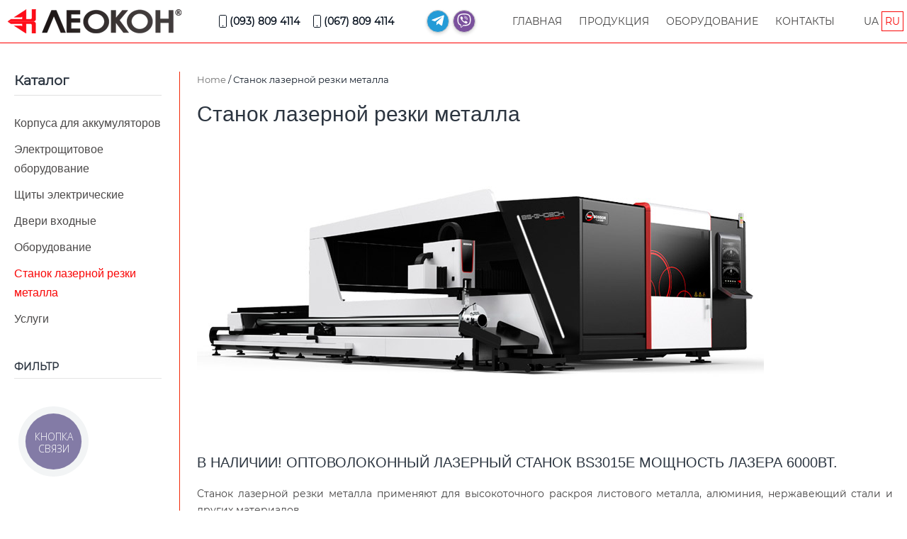

--- FILE ---
content_type: text/html; charset=UTF-8
request_url: https://leokon.net/ru/stanok-lazernoj-rezki/
body_size: 13315
content:
<!DOCTYPE html>
<html lang="ru-RU">
    <head>
        <meta charset="UTF-8">
        <meta http-equiv="X-UA-Compatible" content="IE=edge">
        <meta name="viewport" content="width=device-width, initial-scale=1">
        <link rel="shortcut icon" href="/wp-content/uploads/favicon.png">
        <link rel="apple-touch-icon" href="/wp-content/uploads/logom.png">
                <meta name='robots' content='index, follow, max-image-preview:large, max-snippet:-1, max-video-preview:-1' />

	<!-- This site is optimized with the Yoast SEO plugin v20.2 - https://yoast.com/wordpress/plugins/seo/ -->
	<title>Станок лазерной резки металла - Леокон</title>
	<link rel="canonical" href="https://leokon.net/ru/stanok-lazernoj-rezki/" />
	<meta property="og:locale" content="ru_RU" />
	<meta property="og:type" content="article" />
	<meta property="og:title" content="Станок лазерной резки металла - Леокон" />
	<meta property="og:description" content="В наличии! Оптоволоконный лазерный станок BS3015E мощность лазера 6000Вт. Станок лазерной резки металла применяют для высокоточного раскроя листового металла, алюминия, нержавеющий стали и других материалов. Подходит для любого типа производства как единичного, так и крупносерийного производства, где необходим качественный раскрой листового металла. Только на лазерных станках с чпу достигается максимальная точность деталей, которая не требует дополнительной механической обработки кромки. На оптоволоконных лазерах не надо покупать дорогостоящие газы такие как кислород (О2) и углекислый газ (СО2). Заказав лазерный станок по металлу Вам не надо ждать его месяцами. Он у нас в наличии! Программное обеспечение к станку идет в комплекте. Программное обеспечение легкое в освоение, интерфейс интуитивно понятный. Поддерживает сетевое соединение и большое количество форматов файлов с различных инженерных и конструкторских программ. Технические характеристики Мощность лазерного излучения: 6000 Вт Рабочее поле (длина*ширина): 3000&#215;1500 мм Ход по оси Х: 3020 мм Ход по оси Y: 1520 мм Ход по оси Z: 240 мм Погрешность позиционирования осей X/Y: ±0.03 мм/м Погрешность повторного позиционирования осей X/Y: ±0.02 мм Максимальная скорость: 120 м/мин Максимальное ускорение: 1.5G Максимальная нагрузка рабочего стола: 1800 кг Размеры (длина x ширина x высота, мм): 11500 x 2400 x 1300 Количество фаз: 3 Номинальное напряжение источника питания, В: 380 Частота: 50 Гц Степень защиты основного источника питания: IP54 Вес инструмента: 11500 кг С использованием комплектующих от ведущих мировых производителей: Редуктор (включ. шестерни) 3 набора SHIMPO Япония Высокоскоростной сервомотор и привод 4 набора Fuji Япония Электрический контроль, 1 набор, Schneider Франция Контроль газового контура, 1 набор, SMC Япония Преимущества лазерного оптоволоконного станка   Мощность оптоволоконного станка Мощность лазера 6000W позволяет резать металл толщиной 25мм    Официальная покупка с НДС Мы готовы предложить нашим клиентам оплату по безналичному расчету с НДС    Труборез Лазер оснащен труборезом для обработки круглых, профильных, плоско-овальных и овальных труб, уголков, швеллера, балки/двутавра длинной до 6м      Эффективность Одинаково эффективен как на тонком, так и на толстом металле    Автоматизация процесса раскроя Сменный стол и высокая скорость линейной резки позволяет значительно увеличить эффективность раскроя    Режет любой металл Для раскроя можно использовать любой листовой металл, алюминий, нержайвейку, оцинковку    На сегодняшний день существует много технологий резки листового металла которые отличаются по эффективности, точности, надежности и стоимости. Многие обращают внимание на начальною стоимость станка и поэтому делают выбор покупая станок плазменной резки (плазма). Но плазменный станок значительно уступает лазеру т.к. при плазменной резке раскрой происходит за счет дуги под воздействием воздуха, а в лазерной резке плавление металла происходит за счёт сфокусированного лазерного луча. Поэтому при плазменной резке толщина реза изменяется в зависимости от толщины металла, от 0,8 до 2,5 мм. При раскрое на лазерном станке она всегда практически одинакова и равняется от 0,2 до 0,3 мм. При лазерной резке намного выше точность вырезания отверстий, отсутствие наплыва на кромке. Также необходимо отметить образование окалины при плазменной резке. Её избежать невозможно поэтому деталь придется дополнительно обрабатывать механическим способом. Ну и наверное очень важным преимуществом лазерного станка является его высокая скорость реза и возможность прожигать толстые металлы. Поэтому большинство производителей изделий из листового металла предпочитают купить станок лазерной резки." />
	<meta property="og:url" content="https://leokon.net/ru/stanok-lazernoj-rezki/" />
	<meta property="og:site_name" content="Леокон" />
	<meta name="twitter:card" content="summary_large_image" />
	<script type="application/ld+json" class="yoast-schema-graph">{"@context":"https://schema.org","@graph":[{"@type":"CollectionPage","@id":"https://leokon.net/ru/stanok-lazernoj-rezki/","url":"https://leokon.net/ru/stanok-lazernoj-rezki/","name":"Станок лазерной резки металла - Леокон","isPartOf":{"@id":"https://leokon.net/ru/#website"},"breadcrumb":{"@id":"https://leokon.net/ru/stanok-lazernoj-rezki/#breadcrumb"},"inLanguage":"ru-RU"},{"@type":"BreadcrumbList","@id":"https://leokon.net/ru/stanok-lazernoj-rezki/#breadcrumb","itemListElement":[{"@type":"ListItem","position":1,"name":"Главная","item":"https://leokon.net/ru/"},{"@type":"ListItem","position":2,"name":"Станок лазерной резки металла"}]},{"@type":"WebSite","@id":"https://leokon.net/ru/#website","url":"https://leokon.net/ru/","name":"Леокон","description":"Производство электротехнического оборудования, КСО, панели распределительных щитов ЩО, щиты этажные ЩС","potentialAction":[{"@type":"SearchAction","target":{"@type":"EntryPoint","urlTemplate":"https://leokon.net/ru/?s={search_term_string}"},"query-input":"required name=search_term_string"}],"inLanguage":"ru-RU"}]}</script>
	<!-- / Yoast SEO plugin. -->


<style id='wp-img-auto-sizes-contain-inline-css' type='text/css'>
img:is([sizes=auto i],[sizes^="auto," i]){contain-intrinsic-size:3000px 1500px}
/*# sourceURL=wp-img-auto-sizes-contain-inline-css */
</style>
<style id='classic-theme-styles-inline-css' type='text/css'>
/*! This file is auto-generated */
.wp-block-button__link{color:#fff;background-color:#32373c;border-radius:9999px;box-shadow:none;text-decoration:none;padding:calc(.667em + 2px) calc(1.333em + 2px);font-size:1.125em}.wp-block-file__button{background:#32373c;color:#fff;text-decoration:none}
/*# sourceURL=/wp-includes/css/classic-themes.min.css */
</style>
<link rel='stylesheet' id='premmerce_filter_style-css' href='https://leokon.net/wp-content/plugins/premmerce-woocommerce-product-filter-premium/assets/front/css/style.css?ver=3.5.5' type='text/css' media='all' />
<style id='woocommerce-inline-inline-css' type='text/css'>
.woocommerce form .form-row .required { visibility: visible; }
/*# sourceURL=woocommerce-inline-inline-css */
</style>
<link href="https://leokon.net/wp-content/themes/ln/css/theme.1.css?ver=1706616182" rel="stylesheet">
<script type="text/javascript" src="https://leokon.net/wp-includes/js/jquery/jquery.min.js?ver=3.7.1" id="jquery-core-js"></script>
	<noscript><style>.woocommerce-product-gallery{ opacity: 1 !important; }</style></noscript>
	<script src="https://leokon.net/wp-content/themes/ln/vendor/assets/uikit/dist/js/uikit.min.js?ver=2.7.22"></script>
<script src="https://leokon.net/wp-content/themes/ln/vendor/assets/uikit/dist/js/uikit-icons.min.js?ver=2.7.22"></script>
<script src="https://leokon.net/wp-content/themes/ln/js/theme.js?ver=2.7.22"></script>
<script>var $theme = {};</script>
		<style type="text/css" id="wp-custom-css">
			.woocommerce-info {
  display: none;
}		</style>
				<!-- Google tag (gtag.js) -->
		<script async src="https://www.googletagmanager.com/gtag/js?id=G-ZY6VCTPF3V"></script>
		<script>
		  window.dataLayer = window.dataLayer || [];
		  function gtag(){dataLayer.push(arguments);}
		  gtag('js', new Date());

		  gtag('config', 'G-ZY6VCTPF3V');
		</script>
    <style id='global-styles-inline-css' type='text/css'>
:root{--wp--preset--aspect-ratio--square: 1;--wp--preset--aspect-ratio--4-3: 4/3;--wp--preset--aspect-ratio--3-4: 3/4;--wp--preset--aspect-ratio--3-2: 3/2;--wp--preset--aspect-ratio--2-3: 2/3;--wp--preset--aspect-ratio--16-9: 16/9;--wp--preset--aspect-ratio--9-16: 9/16;--wp--preset--color--black: #000000;--wp--preset--color--cyan-bluish-gray: #abb8c3;--wp--preset--color--white: #ffffff;--wp--preset--color--pale-pink: #f78da7;--wp--preset--color--vivid-red: #cf2e2e;--wp--preset--color--luminous-vivid-orange: #ff6900;--wp--preset--color--luminous-vivid-amber: #fcb900;--wp--preset--color--light-green-cyan: #7bdcb5;--wp--preset--color--vivid-green-cyan: #00d084;--wp--preset--color--pale-cyan-blue: #8ed1fc;--wp--preset--color--vivid-cyan-blue: #0693e3;--wp--preset--color--vivid-purple: #9b51e0;--wp--preset--gradient--vivid-cyan-blue-to-vivid-purple: linear-gradient(135deg,rgb(6,147,227) 0%,rgb(155,81,224) 100%);--wp--preset--gradient--light-green-cyan-to-vivid-green-cyan: linear-gradient(135deg,rgb(122,220,180) 0%,rgb(0,208,130) 100%);--wp--preset--gradient--luminous-vivid-amber-to-luminous-vivid-orange: linear-gradient(135deg,rgb(252,185,0) 0%,rgb(255,105,0) 100%);--wp--preset--gradient--luminous-vivid-orange-to-vivid-red: linear-gradient(135deg,rgb(255,105,0) 0%,rgb(207,46,46) 100%);--wp--preset--gradient--very-light-gray-to-cyan-bluish-gray: linear-gradient(135deg,rgb(238,238,238) 0%,rgb(169,184,195) 100%);--wp--preset--gradient--cool-to-warm-spectrum: linear-gradient(135deg,rgb(74,234,220) 0%,rgb(151,120,209) 20%,rgb(207,42,186) 40%,rgb(238,44,130) 60%,rgb(251,105,98) 80%,rgb(254,248,76) 100%);--wp--preset--gradient--blush-light-purple: linear-gradient(135deg,rgb(255,206,236) 0%,rgb(152,150,240) 100%);--wp--preset--gradient--blush-bordeaux: linear-gradient(135deg,rgb(254,205,165) 0%,rgb(254,45,45) 50%,rgb(107,0,62) 100%);--wp--preset--gradient--luminous-dusk: linear-gradient(135deg,rgb(255,203,112) 0%,rgb(199,81,192) 50%,rgb(65,88,208) 100%);--wp--preset--gradient--pale-ocean: linear-gradient(135deg,rgb(255,245,203) 0%,rgb(182,227,212) 50%,rgb(51,167,181) 100%);--wp--preset--gradient--electric-grass: linear-gradient(135deg,rgb(202,248,128) 0%,rgb(113,206,126) 100%);--wp--preset--gradient--midnight: linear-gradient(135deg,rgb(2,3,129) 0%,rgb(40,116,252) 100%);--wp--preset--font-size--small: 13px;--wp--preset--font-size--medium: 20px;--wp--preset--font-size--large: 36px;--wp--preset--font-size--x-large: 42px;--wp--preset--spacing--20: 0.44rem;--wp--preset--spacing--30: 0.67rem;--wp--preset--spacing--40: 1rem;--wp--preset--spacing--50: 1.5rem;--wp--preset--spacing--60: 2.25rem;--wp--preset--spacing--70: 3.38rem;--wp--preset--spacing--80: 5.06rem;--wp--preset--shadow--natural: 6px 6px 9px rgba(0, 0, 0, 0.2);--wp--preset--shadow--deep: 12px 12px 50px rgba(0, 0, 0, 0.4);--wp--preset--shadow--sharp: 6px 6px 0px rgba(0, 0, 0, 0.2);--wp--preset--shadow--outlined: 6px 6px 0px -3px rgb(255, 255, 255), 6px 6px rgb(0, 0, 0);--wp--preset--shadow--crisp: 6px 6px 0px rgb(0, 0, 0);}:where(.is-layout-flex){gap: 0.5em;}:where(.is-layout-grid){gap: 0.5em;}body .is-layout-flex{display: flex;}.is-layout-flex{flex-wrap: wrap;align-items: center;}.is-layout-flex > :is(*, div){margin: 0;}body .is-layout-grid{display: grid;}.is-layout-grid > :is(*, div){margin: 0;}:where(.wp-block-columns.is-layout-flex){gap: 2em;}:where(.wp-block-columns.is-layout-grid){gap: 2em;}:where(.wp-block-post-template.is-layout-flex){gap: 1.25em;}:where(.wp-block-post-template.is-layout-grid){gap: 1.25em;}.has-black-color{color: var(--wp--preset--color--black) !important;}.has-cyan-bluish-gray-color{color: var(--wp--preset--color--cyan-bluish-gray) !important;}.has-white-color{color: var(--wp--preset--color--white) !important;}.has-pale-pink-color{color: var(--wp--preset--color--pale-pink) !important;}.has-vivid-red-color{color: var(--wp--preset--color--vivid-red) !important;}.has-luminous-vivid-orange-color{color: var(--wp--preset--color--luminous-vivid-orange) !important;}.has-luminous-vivid-amber-color{color: var(--wp--preset--color--luminous-vivid-amber) !important;}.has-light-green-cyan-color{color: var(--wp--preset--color--light-green-cyan) !important;}.has-vivid-green-cyan-color{color: var(--wp--preset--color--vivid-green-cyan) !important;}.has-pale-cyan-blue-color{color: var(--wp--preset--color--pale-cyan-blue) !important;}.has-vivid-cyan-blue-color{color: var(--wp--preset--color--vivid-cyan-blue) !important;}.has-vivid-purple-color{color: var(--wp--preset--color--vivid-purple) !important;}.has-black-background-color{background-color: var(--wp--preset--color--black) !important;}.has-cyan-bluish-gray-background-color{background-color: var(--wp--preset--color--cyan-bluish-gray) !important;}.has-white-background-color{background-color: var(--wp--preset--color--white) !important;}.has-pale-pink-background-color{background-color: var(--wp--preset--color--pale-pink) !important;}.has-vivid-red-background-color{background-color: var(--wp--preset--color--vivid-red) !important;}.has-luminous-vivid-orange-background-color{background-color: var(--wp--preset--color--luminous-vivid-orange) !important;}.has-luminous-vivid-amber-background-color{background-color: var(--wp--preset--color--luminous-vivid-amber) !important;}.has-light-green-cyan-background-color{background-color: var(--wp--preset--color--light-green-cyan) !important;}.has-vivid-green-cyan-background-color{background-color: var(--wp--preset--color--vivid-green-cyan) !important;}.has-pale-cyan-blue-background-color{background-color: var(--wp--preset--color--pale-cyan-blue) !important;}.has-vivid-cyan-blue-background-color{background-color: var(--wp--preset--color--vivid-cyan-blue) !important;}.has-vivid-purple-background-color{background-color: var(--wp--preset--color--vivid-purple) !important;}.has-black-border-color{border-color: var(--wp--preset--color--black) !important;}.has-cyan-bluish-gray-border-color{border-color: var(--wp--preset--color--cyan-bluish-gray) !important;}.has-white-border-color{border-color: var(--wp--preset--color--white) !important;}.has-pale-pink-border-color{border-color: var(--wp--preset--color--pale-pink) !important;}.has-vivid-red-border-color{border-color: var(--wp--preset--color--vivid-red) !important;}.has-luminous-vivid-orange-border-color{border-color: var(--wp--preset--color--luminous-vivid-orange) !important;}.has-luminous-vivid-amber-border-color{border-color: var(--wp--preset--color--luminous-vivid-amber) !important;}.has-light-green-cyan-border-color{border-color: var(--wp--preset--color--light-green-cyan) !important;}.has-vivid-green-cyan-border-color{border-color: var(--wp--preset--color--vivid-green-cyan) !important;}.has-pale-cyan-blue-border-color{border-color: var(--wp--preset--color--pale-cyan-blue) !important;}.has-vivid-cyan-blue-border-color{border-color: var(--wp--preset--color--vivid-cyan-blue) !important;}.has-vivid-purple-border-color{border-color: var(--wp--preset--color--vivid-purple) !important;}.has-vivid-cyan-blue-to-vivid-purple-gradient-background{background: var(--wp--preset--gradient--vivid-cyan-blue-to-vivid-purple) !important;}.has-light-green-cyan-to-vivid-green-cyan-gradient-background{background: var(--wp--preset--gradient--light-green-cyan-to-vivid-green-cyan) !important;}.has-luminous-vivid-amber-to-luminous-vivid-orange-gradient-background{background: var(--wp--preset--gradient--luminous-vivid-amber-to-luminous-vivid-orange) !important;}.has-luminous-vivid-orange-to-vivid-red-gradient-background{background: var(--wp--preset--gradient--luminous-vivid-orange-to-vivid-red) !important;}.has-very-light-gray-to-cyan-bluish-gray-gradient-background{background: var(--wp--preset--gradient--very-light-gray-to-cyan-bluish-gray) !important;}.has-cool-to-warm-spectrum-gradient-background{background: var(--wp--preset--gradient--cool-to-warm-spectrum) !important;}.has-blush-light-purple-gradient-background{background: var(--wp--preset--gradient--blush-light-purple) !important;}.has-blush-bordeaux-gradient-background{background: var(--wp--preset--gradient--blush-bordeaux) !important;}.has-luminous-dusk-gradient-background{background: var(--wp--preset--gradient--luminous-dusk) !important;}.has-pale-ocean-gradient-background{background: var(--wp--preset--gradient--pale-ocean) !important;}.has-electric-grass-gradient-background{background: var(--wp--preset--gradient--electric-grass) !important;}.has-midnight-gradient-background{background: var(--wp--preset--gradient--midnight) !important;}.has-small-font-size{font-size: var(--wp--preset--font-size--small) !important;}.has-medium-font-size{font-size: var(--wp--preset--font-size--medium) !important;}.has-large-font-size{font-size: var(--wp--preset--font-size--large) !important;}.has-x-large-font-size{font-size: var(--wp--preset--font-size--x-large) !important;}
/*# sourceURL=global-styles-inline-css */
</style>
</head>
    <body class="archive tax-product_cat term-stanok-lazernoj-rezki term-102 wp-theme-ln  theme-ln woocommerce woocommerce-page woocommerce-no-js">
        
        
        
        <div class="tm-page">

                        
<div class="tm-header-mobile uk-hidden@m">


    <div class="uk-navbar-container">
        <nav uk-navbar="container: .tm-header-mobile">

                        <div class="uk-navbar-left">

                                    
<a href="https://leokon.net/ru" class="uk-navbar-item uk-padding-remove-left uk-logo">
    <img alt="Леокон" src="/wp-content/themes/ln/cache/logom-6de284ca.webp" srcset="/wp-content/themes/ln/cache/logom-6de284ca.webp 130w, /wp-content/themes/ln/cache/logom-bb670d0d.webp 180w" sizes="(min-width: 130px) 130px" data-width="130" data-height="18"></a>
                                    
                
                
            </div>
			<div class="uk-navbar-center">
				<div class="uk-navbar-left">
					<ul class="mobile-tel">
						<li>
						<a href="tel:+380938094114">(093) 809 4114</a>
						
												
						</li>
						<li><a href="tel:+380678094114">(067) 809 4114</a></li>
					</ul>	
				</div>
            
				<div class="uk-navbar-right">
					
						
						
						<div class="social telegram">
							<a href="https://t.me/leokonkiev" target="_blank">
										<svg role="img" viewBox="0 0 448 512">
											<path fill="currentColor" d="M446.7 98.6l-67.6 318.8c-5.1 22.5-18.4 28.1-37.3 17.5l-103-75.9-49.7 47.8c-5.5 5.5-10.1 10.1-20.7 10.1l7.4-104.9 190.9-172.5c8.3-7.4-1.8-11.5-12.9-4.1L117.8 284 16.2 252.2c-22.1-6.9-22.5-22.1 4.6-32.7L418.2 66.4c18.4-6.9 34.5 4.1 28.5 32.2z"/>
										</svg>
									</a>
						
						</div>
						
						<div class="social viber">
									<a href="viber://chat?number=%2B380678094114" target="_blank">
										<svg role="img" viewBox="0 0 512 512">
											<path fill="currentColor" d="M444 49.9C431.3 38.2 379.9.9 265.3.4c0 0-135.1-8.1-200.9 52.3C27.8 89.3 14.9 143 13.5 209.5c-1.4 66.5-3.1 191.1 117 224.9h.1l-.1 51.6s-.8 20.9 13 25.1c16.6 5.2 26.4-10.7 42.3-27.8 8.7-9.4 20.7-23.2 29.8-33.7 82.2 6.9 145.3-8.9 152.5-11.2 16.6-5.4 110.5-17.4 125.7-142 15.8-128.6-7.6-209.8-49.8-246.5zM457.9 287c-12.9 104-89 110.6-103 115.1-6 1.9-61.5 15.7-131.2 11.2 0 0-52 62.7-68.2 79-5.3 5.3-11.1 4.8-11-5.7 0-6.9.4-85.7.4-85.7-.1 0-.1 0 0 0-101.8-28.2-95.8-134.3-94.7-189.8 1.1-55.5 11.6-101 42.6-131.6 55.7-50.5 170.4-43 170.4-43 96.9.4 143.3 29.6 154.1 39.4 35.7 30.6 53.9 103.8 40.6 211.1zm-139-80.8c.4 8.6-12.5 9.2-12.9.6-1.1-22-11.4-32.7-32.6-33.9-8.6-.5-7.8-13.4.7-12.9 27.9 1.5 43.4 17.5 44.8 46.2zm20.3 11.3c1-42.4-25.5-75.6-75.8-79.3-8.5-.6-7.6-13.5.9-12.9 58 4.2 88.9 44.1 87.8 92.5-.1 8.6-13.1 8.2-12.9-.3zm47 13.4c.1 8.6-12.9 8.7-12.9.1-.6-81.5-54.9-125.9-120.8-126.4-8.5-.1-8.5-12.9 0-12.9 73.7.5 133 51.4 133.7 139.2zM374.9 329v.2c-10.8 19-31 40-51.8 33.3l-.2-.3c-21.1-5.9-70.8-31.5-102.2-56.5-16.2-12.8-31-27.9-42.4-42.4-10.3-12.9-20.7-28.2-30.8-46.6-21.3-38.5-26-55.7-26-55.7-6.7-20.8 14.2-41 33.3-51.8h.2c9.2-4.8 18-3.2 23.9 3.9 0 0 12.4 14.8 17.7 22.1 5 6.8 11.7 17.7 15.2 23.8 6.1 10.9 2.3 22-3.7 26.6l-12 9.6c-6.1 4.9-5.3 14-5.3 14s17.8 67.3 84.3 84.3c0 0 9.1.8 14-5.3l9.6-12c4.6-6 15.7-9.8 26.6-3.7 14.7 8.3 33.4 21.2 45.8 32.9 7 5.7 8.6 14.4 3.8 23.6z"/>
										</svg>
									</a>
								</div>
						
						
						
				</div>
            </div>
							
			
            
            
                        <div class="uk-navbar-right">

                
                                <a class="uk-navbar-toggle" href="#tm-mobile" uk-toggle>
                                        <div uk-navbar-toggle-icon></div>
                </a>
                
                
            </div>
            
        </nav>
    </div>

    

<div id="tm-mobile" uk-offcanvas mode="slide" overlay>
    <div class="uk-offcanvas-bar">

                <button class="uk-offcanvas-close" type="button" uk-close></button>
        
        
            
<div class="uk-child-width-1-1" uk-grid>    <div>
<div class="uk-panel">

    
    
<ul class="uk-nav uk-nav-default">
    
	<li class="menu-item menu-item-type-post_type menu-item-object-page menu-item-home"><a href="https://leokon.net/ru/"> Главная</a></li>
	<li class="menu-item menu-item-type-custom menu-item-object-custom"><a href="https://leokon.net/ru/produktsiya/"> Продукция</a></li>
	<li class="menu-item menu-item-type-taxonomy menu-item-object-product_cat"><a href="https://leokon.net/ru/stanki-dlya-obrabotki-listovogo-metalla/"> Оборудование</a></li>
	<li class="menu-item menu-item-type-post_type menu-item-object-page"><a href="https://leokon.net/ru/contacts/"> Контакты</a></li>
	<li class="lang-item lang-item-104 lang-item-uk no-translation lang-item-first menu-item menu-item-type-custom menu-item-object-custom"><a href="https://leokon.net/"> UA</a></li>
	<li class="lang-item lang-item-107 lang-item-ru current-lang menu-item menu-item-type-custom menu-item-object-custom"><a href="https://leokon.net/ru/stanok-lazernoj-rezki/"> RU</a></li></ul>

</div>
</div></div>
            
    </div>
</div>

</div>


<div class="tm-header uk-visible@m" uk-header>



        <div uk-sticky media="@m" cls-active="uk-navbar-sticky" sel-target=".uk-navbar-container">
    
        <div class="uk-navbar-container">

            <div class="uk-container">
                <nav class="uk-navbar" uk-navbar="{&quot;align&quot;:&quot;left&quot;,&quot;boundary&quot;:&quot;.tm-header .uk-navbar-container&quot;,&quot;container&quot;:&quot;.tm-header &gt; [uk-sticky]&quot;}">

                                        <div class="uk-navbar-left">

                                                    
<a href="https://leokon.net/ru" class="uk-navbar-item uk-logo">
    <img alt="Леокон" src="/wp-content/themes/ln/cache/logo-w250-b3341b68.webp" srcset="/wp-content/themes/ln/cache/logo-w250-b3341b68.webp 250w" sizes="(min-width: 250px) 250px" data-width="250" data-height="34"><img class="uk-logo-inverse" alt="Леокон" src="/wp-content/themes/ln/cache/logom-532adc72.webp" srcset="/wp-content/themes/ln/cache/logom-b623ac17.webp 179w, /wp-content/themes/ln/cache/logom-532adc72.webp 180w" sizes="(min-width: 180px) 180px" data-width="180" data-height="25"></a>
                                                    
                        
                    </div>
                    
                    					
					
						<div class="header-tel-center">
							<div class="uk-navbar-center">
								
									<a href="tel:+380938094114"><span class="uk-icon" uk-icon="phone"></span>(093) 809 4114</a>
									<a href="tel:+380678094114"><span class="uk-icon" uk-icon="phone"></span>(067) 809 4114</a>
								
								</div>
						</div>
			
					<div class="social_header">	
							
							<div class="uk-navbar-center">
								<div class="social telegram">
									<a href="https://t.me/leokonkiev" target="_blank">
										<svg role="img" viewBox="0 0 448 512">
											<path fill="currentColor" d="M446.7 98.6l-67.6 318.8c-5.1 22.5-18.4 28.1-37.3 17.5l-103-75.9-49.7 47.8c-5.5 5.5-10.1 10.1-20.7 10.1l7.4-104.9 190.9-172.5c8.3-7.4-1.8-11.5-12.9-4.1L117.8 284 16.2 252.2c-22.1-6.9-22.5-22.1 4.6-32.7L418.2 66.4c18.4-6.9 34.5 4.1 28.5 32.2z"/>
										</svg>
									</a>
								</div>
								<div class="social viber">
									<a href="viber://chat?number=%2B380678094114" target="_blank">
										<svg role="img" viewBox="0 0 512 512">
											<path fill="currentColor" d="M444 49.9C431.3 38.2 379.9.9 265.3.4c0 0-135.1-8.1-200.9 52.3C27.8 89.3 14.9 143 13.5 209.5c-1.4 66.5-3.1 191.1 117 224.9h.1l-.1 51.6s-.8 20.9 13 25.1c16.6 5.2 26.4-10.7 42.3-27.8 8.7-9.4 20.7-23.2 29.8-33.7 82.2 6.9 145.3-8.9 152.5-11.2 16.6-5.4 110.5-17.4 125.7-142 15.8-128.6-7.6-209.8-49.8-246.5zM457.9 287c-12.9 104-89 110.6-103 115.1-6 1.9-61.5 15.7-131.2 11.2 0 0-52 62.7-68.2 79-5.3 5.3-11.1 4.8-11-5.7 0-6.9.4-85.7.4-85.7-.1 0-.1 0 0 0-101.8-28.2-95.8-134.3-94.7-189.8 1.1-55.5 11.6-101 42.6-131.6 55.7-50.5 170.4-43 170.4-43 96.9.4 143.3 29.6 154.1 39.4 35.7 30.6 53.9 103.8 40.6 211.1zm-139-80.8c.4 8.6-12.5 9.2-12.9.6-1.1-22-11.4-32.7-32.6-33.9-8.6-.5-7.8-13.4.7-12.9 27.9 1.5 43.4 17.5 44.8 46.2zm20.3 11.3c1-42.4-25.5-75.6-75.8-79.3-8.5-.6-7.6-13.5.9-12.9 58 4.2 88.9 44.1 87.8 92.5-.1 8.6-13.1 8.2-12.9-.3zm47 13.4c.1 8.6-12.9 8.7-12.9.1-.6-81.5-54.9-125.9-120.8-126.4-8.5-.1-8.5-12.9 0-12.9 73.7.5 133 51.4 133.7 139.2zM374.9 329v.2c-10.8 19-31 40-51.8 33.3l-.2-.3c-21.1-5.9-70.8-31.5-102.2-56.5-16.2-12.8-31-27.9-42.4-42.4-10.3-12.9-20.7-28.2-30.8-46.6-21.3-38.5-26-55.7-26-55.7-6.7-20.8 14.2-41 33.3-51.8h.2c9.2-4.8 18-3.2 23.9 3.9 0 0 12.4 14.8 17.7 22.1 5 6.8 11.7 17.7 15.2 23.8 6.1 10.9 2.3 22-3.7 26.6l-12 9.6c-6.1 4.9-5.3 14-5.3 14s17.8 67.3 84.3 84.3c0 0 9.1.8 14-5.3l9.6-12c4.6-6 15.7-9.8 26.6-3.7 14.7 8.3 33.4 21.2 45.8 32.9 7 5.7 8.6 14.4 3.8 23.6z"/>
										</svg>
									</a>
								</div>
								
						</div>	
					</div>	
						

					
				
						
							
						
			

                                        <div class="uk-navbar-right">

                                                    
<ul class="uk-navbar-nav">
    
	<li class="menu-item menu-item-type-post_type menu-item-object-page menu-item-home"><a href="https://leokon.net/ru/"> Главная</a></li>
	<li class="menu-item menu-item-type-custom menu-item-object-custom"><a href="https://leokon.net/ru/produktsiya/"> Продукция</a></li>
	<li class="menu-item menu-item-type-taxonomy menu-item-object-product_cat"><a href="https://leokon.net/ru/stanki-dlya-obrabotki-listovogo-metalla/"> Оборудование</a></li>
	<li class="menu-item menu-item-type-post_type menu-item-object-page"><a href="https://leokon.net/ru/contacts/"> Контакты</a></li>
	<li class="lang-item lang-item-104 lang-item-uk no-translation lang-item-first menu-item menu-item-type-custom menu-item-object-custom"><a href="https://leokon.net/"> UA</a></li>
	<li class="lang-item lang-item-107 lang-item-ru current-lang menu-item menu-item-type-custom menu-item-object-custom"><a href="https://leokon.net/ru/stanok-lazernoj-rezki/"> RU</a></li></ul>
                        
                        
                    </div>
                    
                </nav>
            </div>

        </div>

        </div>
    





</div>
            
            
            
            <div id="tm-main"  class="tm-main uk-section uk-section-default" uk-height-viewport="expand: true">
                <div class="uk-container">

                    
                    <div class="uk-grid uk-grid-small uk-grid-divider" uk-grid>
                        <div class="uk-width-expand@m">

                    
                            
            <div id="primary" class="content-area"><main id="main" class="site-main" role="main"><nav class="woocommerce-breadcrumb"><a href="https://leokon.net">Home</a>&nbsp;&#47;&nbsp;Станок лазерной резки металла</nav><header class="woocommerce-products-header">
		<div class="uk-navbar filter">
		
		<h1 class="woocommerce-products-header__title page-title uk-navbar-left">Станок лазерной резки металла</h1>
		
		
			<div class="tm-header-mobile uk-navbar-right uk-hidden@s">	
				
					<a class="uk-navbar-toggle" href="#tm-mobile-1" uk-toggle><span uk-icon="icon: settings; width: 25; height: 25;"></span></a>
				

				<div id="tm-mobile-1" uk-offcanvas mode="slide" overlay>
					<div class="uk-offcanvas-bar">
						<button class="uk-offcanvas-close" type="button" uk-close></button>
						<div class="uk-child-width-1-1" uk-grid>    
							<div>
								<div class="uk-panel">
									<style id="shortcode--696aeb9fd71a4-inline-css"></style><div id="shortcode--696aeb9fd71a4" class="widget_premmerce_filter_filter_widget shortcode-style-custom">


<div class="filter filter--style-custom premmerce-filter-body" data-premmerce-filter>
        </div>


</div>								</div>
							</div>
						</div>    
					</div>
				</div>
			</div>
			
	</div>
		
			
	</header>
<p class="woocommerce-info woocommerce-no-products-found">No products were found matching your selection.</p>
<div class="term-description"><div class="uk-margin"><img class="el-image" alt="" src="/wp-content/uploads/stanok-dlya-rezki-metalla-i-trub.jpg"></div>
<h2 style="font-size:20px;font-family: Roboto,sans-serif">В наличии! Оптоволоконный лазерный станок BS3015E мощность лазера 6000Вт.</h2>
<div class="uk-margin uk-text-justify">
Станок лазерной резки металла применяют для высокоточного раскроя листового металла, алюминия, нержавеющий стали и других материалов.<br />
Подходит для любого типа производства как единичного, так и крупносерийного производства, где необходим качественный раскрой листового металла.<br />
Только на лазерных станках с чпу достигается максимальная точность деталей, которая не требует дополнительной механической обработки кромки.<br />
На оптоволоконных лазерах не надо покупать дорогостоящие газы такие как кислород (О2) и углекислый газ (СО2).<br />
Заказав лазерный станок по металлу Вам не надо ждать его месяцами.<br />
Он у нас в наличии!<br />
Программное обеспечение к станку идет в комплекте. Программное обеспечение легкое в освоение, интерфейс интуитивно понятный. Поддерживает сетевое соединение и большое количество форматов файлов с различных инженерных и конструкторских программ.
</div>
<h2 style="font-size:20px;font-family:Roboto,sans-serif">Технические характеристики</h2>
<p>Мощность лазерного излучения: 6000 Вт<br />
Рабочее поле (длина*ширина): 3000&#215;1500 мм<br />
Ход по оси Х: 3020 мм<br />
Ход по оси Y: 1520 мм<br />
Ход по оси Z: 240 мм<br />
Погрешность позиционирования осей X/Y: ±0.03 мм/м<br />
Погрешность повторного позиционирования осей X/Y: ±0.02 мм<br />
Максимальная скорость: 120 м/мин<br />
Максимальное ускорение: 1.5G<br />
Максимальная нагрузка рабочего стола: 1800 кг<br />
Размеры (длина x ширина x высота, мм): 11500 x 2400 x 1300<br />
Количество фаз: 3<br />
Номинальное напряжение источника питания, В: 380<br />
Частота: 50 Гц<br />
Степень защиты основного источника питания: IP54<br />
Вес инструмента: 11500 кг</p>
<p><strong>С использованием комплектующих от ведущих мировых производителей:</strong></p>
<p>Редуктор (включ. шестерни) 3 набора SHIMPO Япония<br />
Высокоскоростной сервомотор и привод 4 набора Fuji Япония<br />
Электрический контроль, 1 набор, Schneider Франция<br />
Контроль газового контура, 1 набор, SMC Япония</p>
<h2 style="font-size:20px;font-family: Roboto,sans-serif">Преимущества лазерного оптоволоконного станка</h2>
<div class="tm-grid-expand uk-child-width-1-1">
<div class="uk-child-width-1-2 uk-child-width-1-3@m uk-child-width-1-3@l uk-grid-match uk-grid uk-text-center">
<div class="uk-flex-auto uk-width-1-3@m uk-margin-bottom">
<div class="el-item uk-card uk-card-small uk-card-body uk-margin-remove-first-child" style="height: 100%;border: 1px solid #ff0000"><img class="el-image" src="/wp-content/uploads/size.jpg" alt="Мощность лазера 6000W (6кВт)" /></p>
<div>
<h5>Мощность оптоволоконного станка</h5>
<p>Мощность лазера 6000W позволяет резать металл толщиной 25мм
</p></div>
</div>
</div>
<div class="uk-flex-auto uk-width-1-3@m uk-margin-bottom">
<div class="el-item uk-card uk-card-small uk-card-body uk-margin-remove-first-child" style="height: 100%;border: 1px solid #ff0000"><img class="el-image" src="/wp-content/uploads/usloviya.jpg" alt="Оплата лазера" /></p>
<div>
<h5>Официальная покупка с НДС</h5>
<p>Мы готовы предложить нашим клиентам оплату по безналичному расчету с НДС</p>
</div>
</div>
</div>
<div class="uk-flex-auto uk-width-1-3@m uk-margin-bottom">
<div class="el-item uk-card uk-card-small uk-card-body uk-margin-remove-first-child" style="height: 100%;border: 1px solid #ff0000"><img class="el-image" src="/wp-content/uploads/color.jpg" alt="Труборез" /></p>
<div>
<h5>Труборез</h5>
<p>Лазер оснащен труборезом для обработки круглых, профильных, плоско-овальных и овальных труб, уголков, швеллера, балки/двутавра длинной до 6м</p>
</div>
</div>
</div>
</div>
</div>
<div class="tm-grid-expand uk-child-width-1-1">
<div class="uk-grid uk-text-center">
<div class="uk-flex-auto uk-width-1-3@m uk-margin-bottom">
<div class="el-item uk-card uk-card-small uk-card-body uk-flex-auto" style="height: 100%;border: 1px solid #ff0000"><img class="el-image" src="/wp-content/uploads/quality.jpg" alt="Высокое качество лазерной резки" /></p>
<div>
<h5>Эффективность</h5>
<p>Одинаково эффективен как на тонком, так и на толстом металле
</p></div>
</div>
</div>
<div class="uk-flex-auto uk-width-1-3@m uk-margin-bottom">
<div class="el-item uk-card uk-card-small uk-card-body uk-flex-auto" style="height: 100%;border: 1px solid #ff0000"><img class="el-image" src="/wp-content/uploads/material.jpg" alt="Автоматизация процесса раскроя металла" /></p>
<div>
<h5>Автоматизация процесса раскроя</h5>
<p>Сменный стол и высокая скорость линейной резки позволяет значительно увеличить эффективность раскроя
</p></div>
</div>
</div>
<div class="uk-flex-auto uk-width-1-3@m uk-margin-bottom">
<div class="el-item uk-card uk-card-small uk-card-body" style="height: 100%;border: 1px solid #ff0000"><img class="el-image" src="/wp-content/uploads/metal.jpg" alt="Раскрой алюминия, нержайвейки, оцинковки" /></p>
<div>
<h5>Режет любой металл</h5>
<p>Для раскроя можно использовать любой листовой металл, алюминий, нержайвейку, оцинковку</p>
</div>
</div>
</div>
</div>
</div>
<div class="uk-margin uk-text-justify">
На сегодняшний день существует много технологий резки листового металла которые отличаются по эффективности, точности, надежности и стоимости.</p>
<p>Многие обращают внимание на начальною стоимость станка и поэтому делают выбор покупая станок плазменной резки (плазма). Но плазменный станок значительно уступает лазеру т.к. при  плазменной резке раскрой происходит за счет дуги под воздействием воздуха, а в лазерной резке плавление металла происходит за счёт сфокусированного лазерного луча.<br />
Поэтому при плазменной резке толщина реза изменяется в зависимости от толщины металла, от 0,8 до 2,5 мм. При раскрое на лазерном станке она всегда практически одинакова и равняется от 0,2 до 0,3 мм. </p>
<p>При лазерной резке намного выше точность вырезания отверстий, отсутствие наплыва на кромке. </p>
<p>Также необходимо отметить образование окалины при плазменной резке. Её избежать невозможно поэтому деталь придется дополнительно обрабатывать механическим способом. </p>
<p>Ну и наверное очень важным преимуществом лазерного станка является его высокая скорость реза и возможность прожигать толстые металлы.</p>
<p>Поэтому большинство производителей изделий  из листового металла предпочитают купить станок лазерной резки.
</p></div>
</div></main></div>        
                                                </div>

                        
<aside id="tm-sidebar" class="tm-sidebar uk-width-1-5@m uk-flex-first@m">
    
<div class="uk-child-width-1-1 uk-visible@s" uk-grid>    <div class="uk-visible@m">
<div class="uk-panel uk-visible@m widget widget_woocommerce_product_categories woocommerce widget_product_categories" id="woocommerce_product_categories-3">

    
        <div class="uk-h4 uk-heading-divider">

                Каталог        
        </div>

    
    <ul class="product-categories"><li class="cat-item cat-item-1218"><a href="https://leokon.net/ru/korpusa-dlya-akkumulyatorov-lifepo4/">Корпуса для аккумуляторов</a></li>
<li class="cat-item cat-item-77"><a href="https://leokon.net/ru/elektroshchitovoye-oborudovaniye/">Электрощитовое оборудование</a></li>
<li class="cat-item cat-item-78"><a href="https://leokon.net/ru/shchity-elektricheskie/">Щиты электрические</a></li>
<li class="cat-item cat-item-79"><a href="https://leokon.net/ru/dveri-vkhodnyye/">Двери входные</a></li>
<li class="cat-item cat-item-1200"><a href="https://leokon.net/ru/stanki-dlya-obrabotki-listovogo-metalla/">Оборудование</a></li>
<li class="cat-item cat-item-102 current-cat"><a href="https://leokon.net/ru/stanok-lazernoj-rezki/">Станок лазерной резки металла</a></li>
<li class="cat-item cat-item-95"><a href="https://leokon.net/ru/uslugi/">Услуги</a></li>
</ul>
</div>
</div>    <div class="uk-visible@s">
<div class="uk-panel uk-visible@s widget widget_premmerce_filter_filter_widget" id="premmerce_filter_filter_widget-3">

    
        <div class="uk-h5 uk-heading-divider">

                Фильтр        
        </div>

    
    

<div class="filter filter--style-default premmerce-filter-body" data-premmerce-filter>
        </div>


</div>
</div></div></aside>

                    </div>
                     
                </div>
            </div>
            
            <!-- Builder #builderwidget-3 -->
<div class="uk-section-muted uk-section">
    
        
        
        
            
                                <div class="uk-container">                
                    
                    <div class="tm-grid-expand uk-grid-divider uk-margin-small" uk-grid>
<div class="uk-width-1-3@m">
    
        
            
            
                
                    
<div class="uk-margin">
        <a class="el-link" href="https://leokon.net/"><img class="el-image" alt data-src="/wp-content/themes/ln/cache/logo-w250-b3341b68.webp" data-srcset="/wp-content/themes/ln/cache/logo-w250-b3341b68.webp 250w" data-sizes="(min-width: 250px) 250px" data-width="250" data-height="34" uk-img></a>    
    
</div>

<div class="uk-h6 uk-margin-small">        Производство електрощитового оборудования    </div><div><div class="social facebook">
						<a href="https://www.facebook.com/leokon.kyiv/" target="_blank">
							<svg role="img" viewBox="0 0 320 512">
								<path fill="currentColor" d="M279.14 288l14.22-92.66h-88.91v-60.13c0-25.35 12.42-50.06 52.24-50.06h40.42V6.26S260.43 0 225.36 0c-73.22 0-121.08 44.38-121.08 124.72v70.62H22.89V288h81.39v224h100.17V288z"/>
							</svg>
						</a>
					</div>
					<div class="social telegram">
						<a href="https://t.me/leokonkiev" target="_blank">
							<svg role="img" viewBox="0 0 448 512">
								<path fill="currentColor" d="M446.7 98.6l-67.6 318.8c-5.1 22.5-18.4 28.1-37.3 17.5l-103-75.9-49.7 47.8c-5.5 5.5-10.1 10.1-20.7 10.1l7.4-104.9 190.9-172.5c8.3-7.4-1.8-11.5-12.9-4.1L117.8 284 16.2 252.2c-22.1-6.9-22.5-22.1 4.6-32.7L418.2 66.4c18.4-6.9 34.5 4.1 28.5 32.2z"/>
							</svg>
						</a>
					</div>
					<div class="social viber">
						<a href="viber://chat?number=%2B380678094114" target="_blank">
							<svg role="img" viewBox="0 0 512 512">
								<path fill="currentColor" d="M444 49.9C431.3 38.2 379.9.9 265.3.4c0 0-135.1-8.1-200.9 52.3C27.8 89.3 14.9 143 13.5 209.5c-1.4 66.5-3.1 191.1 117 224.9h.1l-.1 51.6s-.8 20.9 13 25.1c16.6 5.2 26.4-10.7 42.3-27.8 8.7-9.4 20.7-23.2 29.8-33.7 82.2 6.9 145.3-8.9 152.5-11.2 16.6-5.4 110.5-17.4 125.7-142 15.8-128.6-7.6-209.8-49.8-246.5zM457.9 287c-12.9 104-89 110.6-103 115.1-6 1.9-61.5 15.7-131.2 11.2 0 0-52 62.7-68.2 79-5.3 5.3-11.1 4.8-11-5.7 0-6.9.4-85.7.4-85.7-.1 0-.1 0 0 0-101.8-28.2-95.8-134.3-94.7-189.8 1.1-55.5 11.6-101 42.6-131.6 55.7-50.5 170.4-43 170.4-43 96.9.4 143.3 29.6 154.1 39.4 35.7 30.6 53.9 103.8 40.6 211.1zm-139-80.8c.4 8.6-12.5 9.2-12.9.6-1.1-22-11.4-32.7-32.6-33.9-8.6-.5-7.8-13.4.7-12.9 27.9 1.5 43.4 17.5 44.8 46.2zm20.3 11.3c1-42.4-25.5-75.6-75.8-79.3-8.5-.6-7.6-13.5.9-12.9 58 4.2 88.9 44.1 87.8 92.5-.1 8.6-13.1 8.2-12.9-.3zm47 13.4c.1 8.6-12.9 8.7-12.9.1-.6-81.5-54.9-125.9-120.8-126.4-8.5-.1-8.5-12.9 0-12.9 73.7.5 133 51.4 133.7 139.2zM374.9 329v.2c-10.8 19-31 40-51.8 33.3l-.2-.3c-21.1-5.9-70.8-31.5-102.2-56.5-16.2-12.8-31-27.9-42.4-42.4-10.3-12.9-20.7-28.2-30.8-46.6-21.3-38.5-26-55.7-26-55.7-6.7-20.8 14.2-41 33.3-51.8h.2c9.2-4.8 18-3.2 23.9 3.9 0 0 12.4 14.8 17.7 22.1 5 6.8 11.7 17.7 15.2 23.8 6.1 10.9 2.3 22-3.7 26.6l-12 9.6c-6.1 4.9-5.3 14-5.3 14s17.8 67.3 84.3 84.3c0 0 9.1.8 14-5.3l9.6-12c4.6-6 15.7-9.8 26.6-3.7 14.7 8.3 33.4 21.2 45.8 32.9 7 5.7 8.6 14.4 3.8 23.6z"/>
							</svg>
						</a>
					</div>
					<div class="social whatsapp">
						<a href="" target="_blank">
							<svg role="img" viewBox="0 0 448 512">
								<path fill="currentColor" d="M380.9 97.1C339 55.1 283.2 32 223.9 32c-122.4 0-222 99.6-222 222 0 39.1 10.2 77.3 29.6 111L0 480l117.7-30.9c32.4 17.7 68.9 27 106.1 27h.1c122.3 0 224.1-99.6 224.1-222 0-59.3-25.2-115-67.1-157zm-157 341.6c-33.2 0-65.7-8.9-94-25.7l-6.7-4-69.8 18.3L72 359.2l-4.4-7c-18.5-29.4-28.2-63.3-28.2-98.2 0-101.7 82.8-184.5 184.6-184.5 49.3 0 95.6 19.2 130.4 54.1 34.8 34.9 56.2 81.2 56.1 130.5 0 101.8-84.9 184.6-186.6 184.6zm101.2-138.2c-5.5-2.8-32.8-16.2-37.9-18-5.1-1.9-8.8-2.8-12.5 2.8-3.7 5.6-14.3 18-17.6 21.8-3.2 3.7-6.5 4.2-12 1.4-32.6-16.3-54-29.1-75.5-66-5.7-9.8 5.7-9.1 16.3-30.3 1.8-3.7.9-6.9-.5-9.7-1.4-2.8-12.5-30.1-17.1-41.2-4.5-10.8-9.1-9.3-12.5-9.5-3.2-.2-6.9-.2-10.6-.2-3.7 0-9.7 1.4-14.8 6.9-5.1 5.6-19.4 19-19.4 46.3 0 27.3 19.9 53.7 22.6 57.4 2.8 3.7 39.1 59.7 94.8 83.8 35.2 15.2 49 16.5 66.6 13.9 10.7-1.6 32.8-13.4 37.4-26.4 4.6-13 4.6-24.1 3.2-26.4-1.3-2.5-5-3.9-10.5-6.6z"/>
							</svg>
						</a>
					</div>
					<div class="social youtube">
						<a href="#" target="_blank">
							<svg role="img" viewBox="0 0 576 512">
								<path fill="currentColor" d="M549.655 124.083c-6.281-23.65-24.787-42.276-48.284-48.597C458.781 64 288 64 288 64S117.22 64 74.629 75.486c-23.497 6.322-42.003 24.947-48.284 48.597-11.412 42.867-11.412 132.305-11.412 132.305s0 89.438 11.412 132.305c6.281 23.65 24.787 41.5 48.284 47.821C117.22 448 288 448 288 448s170.78 0 213.371-11.486c23.497-6.321 42.003-24.171 48.284-47.821 11.412-42.867 11.412-132.305 11.412-132.305s0-89.438-11.412-132.305zm-317.51 213.508V175.185l142.739 81.205-142.739 81.201z"/>
							</svg>
						</a>
					</div>			</div>
                
            
        
    
</div>

<div class="uk-width-1-3@m">
    
        
            
            
                
                    
<h3>        Информация    </h3>
                
            
        
    
</div>

<div class="uk-width-1-3@m">
    
        
            
            
                
                    
<h3>        Контакти    </h3>
<ul class="uk-list uk-list-collapse uk-margin-remove-vertical uk-width-xlarge@s">
    <li class="el-item">                
    <div class="uk-grid-small uk-child-width-expand uk-flex-nowrap uk-flex-middle" uk-grid>        <div class="uk-width-auto"><a href="tel:+380678094114"><span class="el-image uk-text-danger" uk-icon="icon: receiver;"></span></a></div>        <div>
            <div class="el-content uk-panel"><a href="tel:+380678094114" class="el-link uk-margin-remove-last-child">067 809 4114
</a></div>        </div>
    </div>
            </li>

    <li class="el-item">                
    <div class="uk-grid-small uk-child-width-expand uk-flex-nowrap uk-flex-middle" uk-grid>        <div class="uk-width-auto"><a href="tel:+380938094114"><span class="el-image uk-text-danger" uk-icon="icon: receiver;"></span></a></div>        <div>
            <div class="el-content uk-panel"><a href="tel:+380938094114" class="el-link uk-margin-remove-last-child">093 809 4114</a></div>        </div>
    </div>
            </li>

    <li class="el-item">                
    <div class="uk-grid-small uk-child-width-expand uk-flex-nowrap uk-flex-middle" uk-grid>        <div class="uk-width-auto"><span class="el-image uk-text-danger" uk-icon="icon: mail;"></span></div>        <div>
            <div class="el-content uk-panel"><div><a href="mailto:info@leokon.net">info@leokon.net</a></div></div>        </div>
    </div>
            </li>

    <li class="el-item">                
    <div class="uk-grid-small uk-child-width-expand uk-flex-nowrap uk-flex-middle" uk-grid>        <div class="uk-width-auto"><span class="el-image uk-text-danger" uk-icon="icon: location;"></span></div>        <div>
            <div class="el-content uk-panel"><div>
        <a href="https://www.google.com/maps" target="_blank">Украина, Киев, ул. Пост-Волынская, 5 </a>
    </div></div>        </div>
    </div>
            </li>
</ul>
                
            
        
    
</div>
</div>
                                </div>
                
            
        
    
</div>

            
        </div>

        
        <script type="speculationrules">
{"prefetch":[{"source":"document","where":{"and":[{"href_matches":"/*"},{"not":{"href_matches":["/wp-*.php","/wp-admin/*","/wp-content/uploads/*","/wp-content/*","/wp-content/plugins/*","/wp-content/themes/ln/*","/*\\?(.+)"]}},{"not":{"selector_matches":"a[rel~=\"nofollow\"]"}},{"not":{"selector_matches":".no-prefetch, .no-prefetch a"}}]},"eagerness":"conservative"}]}
</script>
<script type="application/ld+json">{"@context":"https:\/\/schema.org\/","@type":"BreadcrumbList","itemListElement":[{"@type":"ListItem","position":1,"item":{"name":"Home","@id":"https:\/\/leokon.net"}},{"@type":"ListItem","position":2,"item":{"name":"\u0421\u0442\u0430\u043d\u043e\u043a \u043b\u0430\u0437\u0435\u0440\u043d\u043e\u0439 \u0440\u0435\u0437\u043a\u0438 \u043c\u0435\u0442\u0430\u043b\u043b\u0430","@id":"https:\/\/leokon.net\/ru\/stanok-lazernoj-rezki\/"}}]}</script>	<script type="text/javascript">
		(function () {
			var c = document.body.className;
			c = c.replace(/woocommerce-no-js/, 'woocommerce-js');
			document.body.className = c;
		})();
	</script>
	<script type="text/javascript" src="https://leokon.net/wp-includes/js/jquery/ui/core.min.js?ver=1.13.3" id="jquery-ui-core-js"></script>
<script type="text/javascript" src="https://leokon.net/wp-includes/js/jquery/ui/mouse.min.js?ver=1.13.3" id="jquery-ui-mouse-js"></script>
<script type="text/javascript" src="https://leokon.net/wp-includes/js/jquery/ui/slider.min.js?ver=1.13.3" id="jquery-ui-slider-js"></script>
<script type="text/javascript" id="premmerce_filter_script-js-extra">
/* <![CDATA[ */
var premmerce_filter_settings = {"useAjax":"","loadDeferred":"","showFilterButton":"","currentUrl":"https://leokon.net/ru/stanok-lazernoj-rezki"};
//# sourceURL=premmerce_filter_script-js-extra
/* ]]> */
</script>
<script type="text/javascript" src="https://leokon.net/wp-content/plugins/premmerce-woocommerce-product-filter-premium/assets/front/js/script.js?ver=3.5.5" id="premmerce_filter_script-js"></script>
<script type="text/javascript" src="https://leokon.net/wp-content/plugins/woocommerce/assets/js/js-cookie/js.cookie.min.js?ver=2.1.4-wc.7.2.0" id="js-cookie-js"></script>
<script type="text/javascript" id="wc-cart-fragments-js-extra">
/* <![CDATA[ */
var wc_cart_fragments_params = {"ajax_url":"/wp-admin/admin-ajax.php","wc_ajax_url":"/?wc-ajax=%%endpoint%%","cart_hash_key":"wc_cart_hash_8b110be98cf65c67cb87b007c57d5ee3","fragment_name":"wc_fragments_8b110be98cf65c67cb87b007c57d5ee3","request_timeout":"5000"};
//# sourceURL=wc-cart-fragments-js-extra
/* ]]> */
</script>
<script type="text/javascript" src="https://leokon.net/wp-content/plugins/woocommerce/assets/js/frontend/cart-fragments.min.js?ver=7.2.0" id="wc-cart-fragments-js"></script>
		<script type="text/javascript">
		  (function(d, w, s) {
			var widgetHash = 'v9uo940ujp5po7fa4qax', gcw = d.createElement(s); gcw.type = 'text/javascript'; gcw.async = true;
			gcw.src = '//widgets.binotel.com/getcall/widgets/'+ widgetHash +'.js';
			var sn = d.getElementsByTagName(s)[0]; sn.parentNode.insertBefore(gcw, sn);
		  })(document, window, 'script');
		</script> 
    </body>
</html>
